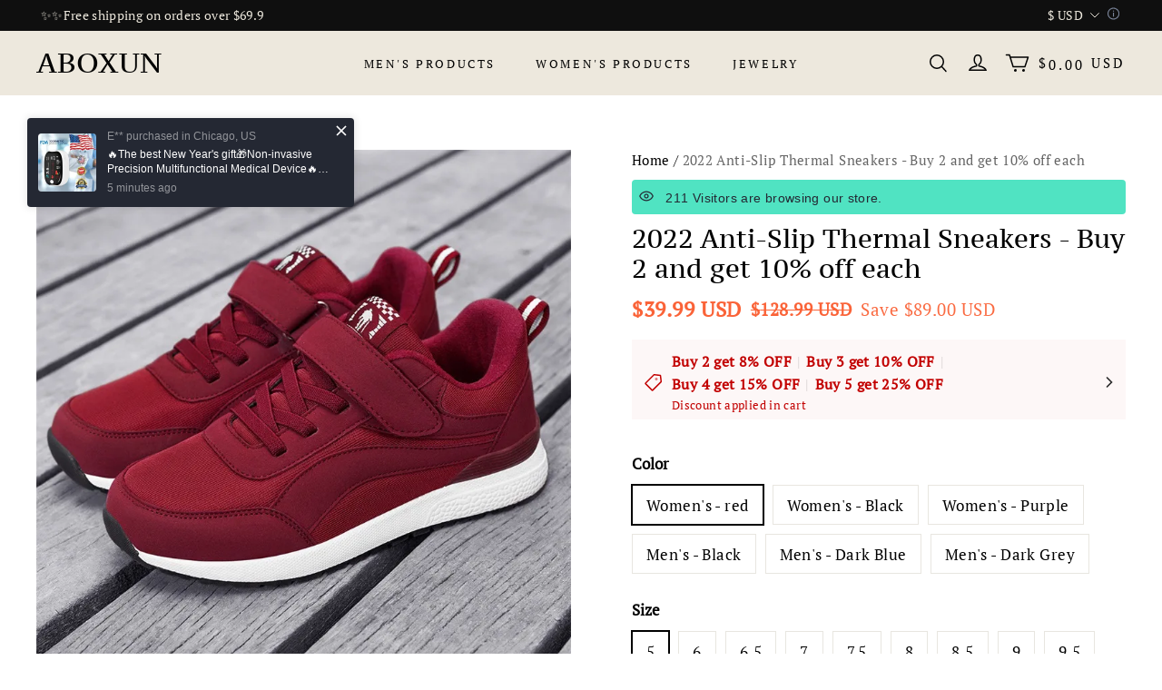

--- FILE ---
content_type: application/javascript; charset=utf-8
request_url: https://aboxun.com/cf-edge-static/0b606640d4b1449da90b7ebcb43735c6/quora_track.js
body_size: 5285
content:
(()=>{var vt=Object.create;var M=Object.defineProperty,bt=Object.defineProperties,gt=Object.getOwnPropertyDescriptor,yt=Object.getOwnPropertyDescriptors,wt=Object.getOwnPropertyNames,T=Object.getOwnPropertySymbols,lt=Object.getPrototypeOf,tt=Object.prototype.hasOwnProperty,kt=Object.prototype.propertyIsEnumerable;var E=(s,a,c)=>a in s?M(s,a,{enumerable:!0,configurable:!0,writable:!0,value:c}):s[a]=c,U=(s,a)=>{for(var c in a||(a={}))tt.call(a,c)&&E(s,c,a[c]);if(T)for(var c of T(a))kt.call(a,c)&&E(s,c,a[c]);return s},D=(s,a)=>bt(s,yt(a));var z=(s,a)=>()=>(a||s((a={exports:{}}).exports,a),a.exports);var Ct=(s,a,c,h)=>{if(a&&typeof a=="object"||typeof a=="function")for(let x of wt(a))!tt.call(s,x)&&x!==c&&M(s,x,{get:()=>a[x],enumerable:!(h=gt(a,x))||h.enumerable});return s};var Pt=(s,a,c)=>(c=s!=null?vt(lt(s)):{},Ct(a||!s||!s.__esModule?M(c,"default",{value:s,enumerable:!0}):c,s));var xt=z(()=>{});var ut=z(()=>{});var _t=z((Zt,j)=>{(function(){"use strict";var s="input is invalid type",a=typeof window=="object",c=a?window:{};c.JS_SHA256_NO_WINDOW&&(a=!1);var h=!a&&typeof self=="object",x=!c.JS_SHA256_NO_NODE_JS&&typeof process=="object"&&process.versions&&process.versions.node;x?c=global:h&&(c=self);var d=!c.JS_SHA256_NO_COMMON_JS&&typeof j=="object"&&j.exports,y=typeof define=="function"&&define.amd,l=!c.JS_SHA256_NO_ARRAY_BUFFER&&typeof ArrayBuffer!="undefined",r="0123456789abcdef".split(""),P=[-2147483648,8388608,32768,128],w=[24,16,8,0],I=[1116352408,1899447441,3049323471,3921009573,961987163,1508970993,2453635748,2870763221,3624381080,310598401,607225278,1426881987,1925078388,2162078206,2614888103,3248222580,3835390401,4022224774,264347078,604807628,770255983,1249150122,1555081692,1996064986,2554220882,2821834349,2952996808,3210313671,3336571891,3584528711,113926993,338241895,666307205,773529912,1294757372,1396182291,1695183700,1986661051,2177026350,2456956037,2730485921,2820302411,3259730800,3345764771,3516065817,3600352804,4094571909,275423344,430227734,506948616,659060556,883997877,958139571,1322822218,1537002063,1747873779,1955562222,2024104815,2227730452,2361852424,2428436474,2756734187,3204031479,3329325298],A=["hex","array","digest","arrayBuffer"],b=[];(c.JS_SHA256_NO_NODE_JS||!Array.isArray)&&(Array.isArray=function(t){return Object.prototype.toString.call(t)==="[object Array]"}),l&&(c.JS_SHA256_NO_ARRAY_BUFFER_IS_VIEW||!ArrayBuffer.isView)&&(ArrayBuffer.isView=function(t){return typeof t=="object"&&t.buffer&&t.buffer.constructor===ArrayBuffer});var Y=function(t,n){return function(f){return new g(n,!0).update(f)[t]()}},$=function(t){var n=Y("hex",t);x&&(n=Ft(n,t)),n.create=function(){return new g(t)},n.update=function(u){return n.create().update(u)};for(var f=0;f<A.length;++f){var i=A[f];n[i]=Y(i,t)}return n},Ft=function(t,n){var f=xt(),i=ut().Buffer,u=n?"sha224":"sha256",o;i.from&&!c.JS_SHA256_NO_BUFFER_FROM?o=i.from:o=function(e){return new i(e)};var _=function(e){if(typeof e=="string")return f.createHash(u).update(e,"utf8").digest("hex");if(e==null)throw new Error(s);return e.constructor===ArrayBuffer&&(e=new Uint8Array(e)),Array.isArray(e)||ArrayBuffer.isView(e)||e.constructor===i?f.createHash(u).update(o(e)).digest("hex"):t(e)};return _},X=function(t,n){return function(f,i){return new H(f,n,!0).update(i)[t]()}},Z=function(t){var n=X("hex",t);n.create=function(u){return new H(u,t)},n.update=function(u,o){return n.create(u).update(o)};for(var f=0;f<A.length;++f){var i=A[f];n[i]=X(i,t)}return n};function g(t,n){n?(b[0]=b[16]=b[1]=b[2]=b[3]=b[4]=b[5]=b[6]=b[7]=b[8]=b[9]=b[10]=b[11]=b[12]=b[13]=b[14]=b[15]=0,this.blocks=b):this.blocks=[0,0,0,0,0,0,0,0,0,0,0,0,0,0,0,0,0],t?(this.h0=3238371032,this.h1=914150663,this.h2=812702999,this.h3=4144912697,this.h4=4290775857,this.h5=1750603025,this.h6=1694076839,this.h7=3204075428):(this.h0=1779033703,this.h1=3144134277,this.h2=1013904242,this.h3=2773480762,this.h4=1359893119,this.h5=2600822924,this.h6=528734635,this.h7=1541459225),this.block=this.start=this.bytes=this.hBytes=0,this.finalized=this.hashed=!1,this.first=!0,this.is224=t}g.prototype.update=function(t){if(!this.finalized){var n,f=typeof t;if(f!=="string"){if(f==="object"){if(t===null)throw new Error(s);if(l&&t.constructor===ArrayBuffer)t=new Uint8Array(t);else if(!Array.isArray(t)&&(!l||!ArrayBuffer.isView(t)))throw new Error(s)}else throw new Error(s);n=!0}for(var i,u=0,o,_=t.length,e=this.blocks;u<_;){if(this.hashed&&(this.hashed=!1,e[0]=this.block,this.block=e[16]=e[1]=e[2]=e[3]=e[4]=e[5]=e[6]=e[7]=e[8]=e[9]=e[10]=e[11]=e[12]=e[13]=e[14]=e[15]=0),n)for(o=this.start;u<_&&o<64;++u)e[o>>>2]|=t[u]<<w[o++&3];else for(o=this.start;u<_&&o<64;++u)i=t.charCodeAt(u),i<128?e[o>>>2]|=i<<w[o++&3]:i<2048?(e[o>>>2]|=(192|i>>>6)<<w[o++&3],e[o>>>2]|=(128|i&63)<<w[o++&3]):i<55296||i>=57344?(e[o>>>2]|=(224|i>>>12)<<w[o++&3],e[o>>>2]|=(128|i>>>6&63)<<w[o++&3],e[o>>>2]|=(128|i&63)<<w[o++&3]):(i=65536+((i&1023)<<10|t.charCodeAt(++u)&1023),e[o>>>2]|=(240|i>>>18)<<w[o++&3],e[o>>>2]|=(128|i>>>12&63)<<w[o++&3],e[o>>>2]|=(128|i>>>6&63)<<w[o++&3],e[o>>>2]|=(128|i&63)<<w[o++&3]);this.lastByteIndex=o,this.bytes+=o-this.start,o>=64?(this.block=e[16],this.start=o-64,this.hash(),this.hashed=!0):this.start=o}return this.bytes>4294967295&&(this.hBytes+=this.bytes/4294967296<<0,this.bytes=this.bytes%4294967296),this}},g.prototype.finalize=function(){if(!this.finalized){this.finalized=!0;var t=this.blocks,n=this.lastByteIndex;t[16]=this.block,t[n>>>2]|=P[n&3],this.block=t[16],n>=56&&(this.hashed||this.hash(),t[0]=this.block,t[16]=t[1]=t[2]=t[3]=t[4]=t[5]=t[6]=t[7]=t[8]=t[9]=t[10]=t[11]=t[12]=t[13]=t[14]=t[15]=0),t[14]=this.hBytes<<3|this.bytes>>>29,t[15]=this.bytes<<3,this.hash()}},g.prototype.hash=function(){var t=this.h0,n=this.h1,f=this.h2,i=this.h3,u=this.h4,o=this.h5,_=this.h6,e=this.h7,p=this.blocks,v,k,C,O,F,N,V,B,S,J,L;for(v=16;v<64;++v)F=p[v-15],k=(F>>>7|F<<25)^(F>>>18|F<<14)^F>>>3,F=p[v-2],C=(F>>>17|F<<15)^(F>>>19|F<<13)^F>>>10,p[v]=p[v-16]+k+p[v-7]+C<<0;for(L=n&f,v=0;v<64;v+=4)this.first?(this.is224?(B=300032,F=p[0]-1413257819,e=F-150054599<<0,i=F+24177077<<0):(B=704751109,F=p[0]-210244248,e=F-1521486534<<0,i=F+143694565<<0),this.first=!1):(k=(t>>>2|t<<30)^(t>>>13|t<<19)^(t>>>22|t<<10),C=(u>>>6|u<<26)^(u>>>11|u<<21)^(u>>>25|u<<7),B=t&n,O=B^t&f^L,V=u&o^~u&_,F=e+C+V+I[v]+p[v],N=k+O,e=i+F<<0,i=F+N<<0),k=(i>>>2|i<<30)^(i>>>13|i<<19)^(i>>>22|i<<10),C=(e>>>6|e<<26)^(e>>>11|e<<21)^(e>>>25|e<<7),S=i&t,O=S^i&n^B,V=e&u^~e&o,F=_+C+V+I[v+1]+p[v+1],N=k+O,_=f+F<<0,f=F+N<<0,k=(f>>>2|f<<30)^(f>>>13|f<<19)^(f>>>22|f<<10),C=(_>>>6|_<<26)^(_>>>11|_<<21)^(_>>>25|_<<7),J=f&i,O=J^f&t^S,V=_&e^~_&u,F=o+C+V+I[v+2]+p[v+2],N=k+O,o=n+F<<0,n=F+N<<0,k=(n>>>2|n<<30)^(n>>>13|n<<19)^(n>>>22|n<<10),C=(o>>>6|o<<26)^(o>>>11|o<<21)^(o>>>25|o<<7),L=n&f,O=L^n&i^J,V=o&_^~o&e,F=u+C+V+I[v+3]+p[v+3],N=k+O,u=t+F<<0,t=F+N<<0,this.chromeBugWorkAround=!0;this.h0=this.h0+t<<0,this.h1=this.h1+n<<0,this.h2=this.h2+f<<0,this.h3=this.h3+i<<0,this.h4=this.h4+u<<0,this.h5=this.h5+o<<0,this.h6=this.h6+_<<0,this.h7=this.h7+e<<0},g.prototype.hex=function(){this.finalize();var t=this.h0,n=this.h1,f=this.h2,i=this.h3,u=this.h4,o=this.h5,_=this.h6,e=this.h7,p=r[t>>>28&15]+r[t>>>24&15]+r[t>>>20&15]+r[t>>>16&15]+r[t>>>12&15]+r[t>>>8&15]+r[t>>>4&15]+r[t&15]+r[n>>>28&15]+r[n>>>24&15]+r[n>>>20&15]+r[n>>>16&15]+r[n>>>12&15]+r[n>>>8&15]+r[n>>>4&15]+r[n&15]+r[f>>>28&15]+r[f>>>24&15]+r[f>>>20&15]+r[f>>>16&15]+r[f>>>12&15]+r[f>>>8&15]+r[f>>>4&15]+r[f&15]+r[i>>>28&15]+r[i>>>24&15]+r[i>>>20&15]+r[i>>>16&15]+r[i>>>12&15]+r[i>>>8&15]+r[i>>>4&15]+r[i&15]+r[u>>>28&15]+r[u>>>24&15]+r[u>>>20&15]+r[u>>>16&15]+r[u>>>12&15]+r[u>>>8&15]+r[u>>>4&15]+r[u&15]+r[o>>>28&15]+r[o>>>24&15]+r[o>>>20&15]+r[o>>>16&15]+r[o>>>12&15]+r[o>>>8&15]+r[o>>>4&15]+r[o&15]+r[_>>>28&15]+r[_>>>24&15]+r[_>>>20&15]+r[_>>>16&15]+r[_>>>12&15]+r[_>>>8&15]+r[_>>>4&15]+r[_&15];return this.is224||(p+=r[e>>>28&15]+r[e>>>24&15]+r[e>>>20&15]+r[e>>>16&15]+r[e>>>12&15]+r[e>>>8&15]+r[e>>>4&15]+r[e&15]),p},g.prototype.toString=g.prototype.hex,g.prototype.digest=function(){this.finalize();var t=this.h0,n=this.h1,f=this.h2,i=this.h3,u=this.h4,o=this.h5,_=this.h6,e=this.h7,p=[t>>>24&255,t>>>16&255,t>>>8&255,t&255,n>>>24&255,n>>>16&255,n>>>8&255,n&255,f>>>24&255,f>>>16&255,f>>>8&255,f&255,i>>>24&255,i>>>16&255,i>>>8&255,i&255,u>>>24&255,u>>>16&255,u>>>8&255,u&255,o>>>24&255,o>>>16&255,o>>>8&255,o&255,_>>>24&255,_>>>16&255,_>>>8&255,_&255];return this.is224||p.push(e>>>24&255,e>>>16&255,e>>>8&255,e&255),p},g.prototype.array=g.prototype.digest,g.prototype.arrayBuffer=function(){this.finalize();var t=new ArrayBuffer(this.is224?28:32),n=new DataView(t);return n.setUint32(0,this.h0),n.setUint32(4,this.h1),n.setUint32(8,this.h2),n.setUint32(12,this.h3),n.setUint32(16,this.h4),n.setUint32(20,this.h5),n.setUint32(24,this.h6),this.is224||n.setUint32(28,this.h7),t};function H(t,n,f){var i,u=typeof t;if(u==="string"){var o=[],_=t.length,e=0,p;for(i=0;i<_;++i)p=t.charCodeAt(i),p<128?o[e++]=p:p<2048?(o[e++]=192|p>>>6,o[e++]=128|p&63):p<55296||p>=57344?(o[e++]=224|p>>>12,o[e++]=128|p>>>6&63,o[e++]=128|p&63):(p=65536+((p&1023)<<10|t.charCodeAt(++i)&1023),o[e++]=240|p>>>18,o[e++]=128|p>>>12&63,o[e++]=128|p>>>6&63,o[e++]=128|p&63);t=o}else if(u==="object"){if(t===null)throw new Error(s);if(l&&t.constructor===ArrayBuffer)t=new Uint8Array(t);else if(!Array.isArray(t)&&(!l||!ArrayBuffer.isView(t)))throw new Error(s)}else throw new Error(s);t.length>64&&(t=new g(n,!0).update(t).array());var v=[],k=[];for(i=0;i<64;++i){var C=t[i]||0;v[i]=92^C,k[i]=54^C}g.call(this,n,f),this.update(k),this.oKeyPad=v,this.inner=!0,this.sharedMemory=f}H.prototype=new g,H.prototype.finalize=function(){if(g.prototype.finalize.call(this),this.inner){this.inner=!1;var t=this.array();g.call(this,this.is224,this.sharedMemory),this.update(this.oKeyPad),this.update(t),g.prototype.finalize.call(this)}};var R=$();R.sha256=R,R.sha224=$(!0),R.sha256.hmac=Z(),R.sha224.hmac=Z(!0),d?j.exports=R:(c.sha256=R.sha256,c.sha224=R.sha224,y&&define(function(){return R}))})()});var Rt=["Googlebot","bingbot","facebookexternalhit","AdsBot-Google","AhrefsBot","Applebot","Amazonbot","AmazonProductDiscovery","YaDirectFetcher","SnapchatAds","YandexRenderResourcesBot"],et=Rt.some(s=>{var a,c;return(c=(a=window.navigator)==null?void 0:a.userAgent)==null?void 0:c.includes(s)});var Ot=()=>{var s,a;return(a=(s=window.Shopline)==null?void 0:s.AdsChannel)==null?void 0:a.eventTrace},rt=Ot;var ot=navigator.userAgent.indexOf("SL2ShopperApp")>-1;var q=s=>{let c=["; ",document.cookie].join("").split(`; ${s}=`);return c.length===2?c.pop().split(";").shift():""};var it=(s,a,c)=>{if(!window.HdSdk)return;let{payload:h,mediaData:x,eventName:d,result_code:y,result_message:l}=c,r=s==="Pinterest",P={};r&&(P._epik=q("_epik")),window.HdSdk.shopTracker.collect({event_id:h.event_id,event_name:d},{actFields:{act:"mediawebeventtracker",project_id:"mediaweb",media:s,media_account_id:a.join(","),result_code:r?y:"200",result_message:l||"",media_event_name:d,media_event_time:h.event_time,media_event_source_url:h.url,media_action_source:h.action_source,report_data:JSON.stringify(D(U({},h),{cookies:P})),media_report_data:JSON.stringify(x)}})},nt=(s,a,c)=>{if(!window.HdSdk)return;let{payload:h,mediaData:x,eventName:d,result_code:y,result_message:l}=c,r=s==="Pinterest",P={};r&&(P._epik=q("_epik")),window.HdSdk.shopTracker.collect({event_id:h.base_data.event_id,event_name:d},{actFields:{act:"mediawebeventtracker",project_id:"mediaweb",media:s,media_account_id:a.join(","),result_code:r?y:"200",result_message:l||"",media_event_name:d,media_event_time:h.base_data.event_time,media_event_source_url:h.base_data.url,media_action_source:h.base_data.action_source,report_data:JSON.stringify(D(U({},h),{cookies:P})),media_report_data:JSON.stringify(x)}})};function G(s,a){console.log(`new event --${a}:`,s.base_data.event_name)}function st(...s){return s.reduce((c,h)=>c+Math.round(h*100),0)/100}function m(s){function a(h,x){window.qp("track",h,x)}function c(h,x,d){it("Quora",s,{payload:h,mediaData:x,eventName:d})}return{ViewSearchResults:h=>{if(window.SL_Report.isHitSlaGray)return;let x={event_id:h.event_id},d="Search";a(d,x),c(h,x,d)},AddToCart:h=>{let x={event_id:h.event_id,value:h.value},d="AddToCart";a(d,x),c(h,x,d)},InitiateCheckout:h=>{let x={event_id:h.event_id,value:h.value},d="InitiateCheckout";a(d,x),c(h,x,d)},AddPaymentInfo:h=>{let x={event_id:h.event_id,value:h.value},d="AddPaymentInfo";a(d,x),c(h,x,d)},Purchase:h=>{let x={event_id:h.event_id,value:h.value},d="Purchase";a(d,x),c(h,x,d)},CompleteRegistration:h=>{let x={event_id:h.event_id},d="CompleteRegistration";a(d,x),c(h,x,d)},Lead:h=>{var y;let x={event_id:h.event_id};if((y=h.items)!=null&&y.length){let l=st(...h.items.map(r=>r.price));Number.isNaN(l)||(x.value=l)}let d="GenerateLead";a(d,x),c(h,x,d)}}}function at(s){function a(h,x){window.qp("track",h,x)}function c(h,x,d){G(h,"Quora"),nt("Quora",s,{payload:h,mediaData:x,eventName:d})}return{ViewSearchResults:h=>{let x={event_id:h.base_data.event_id},d="Search";a(d,x),c(h,x,d)}}}var ct=()=>{var a,c;let s=(a=window.Shopline.customer)!=null?a:{};return{email:s.email,phone:s.phone,zipcode:(c=s.default_address)==null?void 0:c.zip}},ht=(s,a)=>{let c=s.find(d=>d.toolCode===a);return(c?c.eventList:[]).map(d=>{try{let y=JSON.parse(d.eventContent);return Object.assign(d,y),d}catch(y){return d}})};var dt=s=>s?s.toLowerCase().trim():"";var ft="Quora-Pixel";var pt=Pt(_t()),W={};function Q(s){let a=(s||"").trim();if(!a)return;let c=a.toLowerCase();if(W[c])return W[c];let h=(0,pt.sha256)(c);return W[c]=h,h}var K=rt();if(K&&Array.isArray(K.extra)&&!ot&&!et){let a=ht(K.extra,ft).map(c=>c.pixel);a.length&&Nt(a)}function Nt(s){let a=s[0];(function(d,y,l,r,P,w){d.qp||(r=d.qp=function(){r.qp?r.qp.apply(r,arguments):r.queue.push(arguments)},r.queue=[],P=document.createElement(y),P.async=!0,P.src=l,w=document.getElementsByTagName(y)[0],w.parentNode.insertBefore(P,w))})(window,"script","https://a.quora.com/qevents.js");let c=ct();window.qp("init",a,{hashed_email:Q(dt(c.email))}),window.qp("track","ViewContent");let h=m(s),x=window.Shopline.Analytics;for(let d in h)x.subscribe(d,h[d]);if(window.SL_Report.isHitSlaGray){let d=at(s);for(let y in d)window.Shopline.Analytics.subscribeV2(y,d[y])}}})();
/*! Bundled license information:

js-sha256/src/sha256.js:
  (**
   * [js-sha256]{@link https://github.com/emn178/js-sha256}
   *
   * @version 0.11.0
   * @author Chen, Yi-Cyuan [emn178@gmail.com]
   * @copyright Chen, Yi-Cyuan 2014-2024
   * @license MIT
   *)
*/
